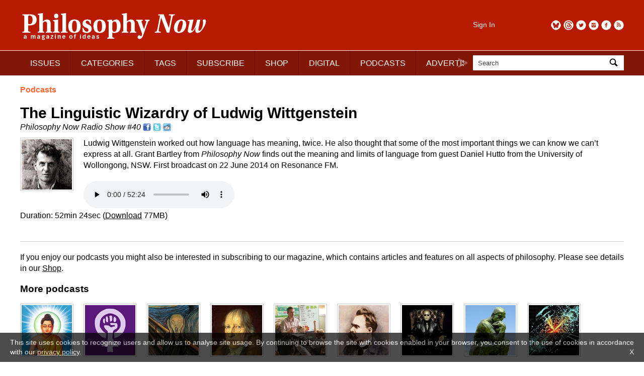

--- FILE ---
content_type: text/html; charset=UTF-8
request_url: https://philosophynow.org/podcasts/The_Linguistic_Wizardry_of_Ludwig_Wittgenstein
body_size: 4082
content:
<!DOCTYPE html>
<html lang="en">
<head>
<title>The Linguistic Wizardry of Ludwig Wittgenstein | Podcasts | Philosophy Now</title>
<meta charset="utf-8" />
<meta name="robots" content="noarchive" />
<meta name="viewport" content="width=device-width, initial-scale=1">
<meta name="description" content="The Linguistic Wizardry of Ludwig Wittgenstein" />
<meta name="keywords" content="podcast,The Linguistic Wizardry of Ludwig Wittgenstein" />
<meta name="apple-itunes-app" content="app-id=676120508" />
<link rel="icon" type="image/png" href="/media/images/regulars/icon.png"/>
<link rel="stylesheet" type="text/css" href="/styles/style.css?version=26" media="all" />
<link rel="stylesheet" type="text/css" href="/styles/pop_up.css?version=15" media="all" />
<script src="/scripts/jquery-3.2.1.min.js"></script>
<script src="/scripts/priorityscrolling.js?version=4"></script>
<script src="/scripts/pop_up.js?version=15"></script>
<!-- START Google tag -->
<script async src="https://www.googletagmanager.com/gtag/js?id=G-TCPGR86PYZ"></script>
<script>
  window.dataLayer = window.dataLayer || [];
  function gtag(){dataLayer.push(arguments);}
  gtag('js', new Date());

  gtag('config', 'G-TCPGR86PYZ');

  gtag('consent', 'update', {
    'ad_storage': 'granted',
    'ad_user_data': 'granted',
    'ad_personalization': 'granted',
    'analytics_storage': 'granted'
  });
</script>
<!-- End Google tag -->
<script type="application/ld+json">
{
  "@context": "http://schema.org",
  "@type": "Organization",
  "name": "Philosophy Now",
  "alternateName": "Philosophy Now Magazine",
  "url": "https://philosophynow.org",
  "logo": {
    "@type": "ImageObject",
    "url": "https://philosophynow.org/media/images/regulars/logoStructuredData.png",
    "width": 341,
    "height": 60
    },
  "description": "a magazine of ideas",
  "foundingDate": "1991",
  "contactPoint": [{
    "@type": "ContactPoint",
    "telephone": "+442076397314",
    "contactType": "customer service"
  }],
  "sameAs": [
    "https://www.facebook.com/PhilosophyNow",
    "https://twitter.com/PhilosophyNow",
    "https://www.google.com/+PhilosophyNowOrg",
    "https://www.instagram.com/philosophy_now",
    "https://www.youtube.com/channel/UCWs-xpEEiTKGhgYIfpclilw"
  ]
}
</script>
<script type="application/ld+json">
{
  "@context": "http://schema.org",
  "@type": "WebSite",
  "name": "Philosophy Now",
  "alternateName": "Philosophy Now Magazine",
  "url": "https://philosophynow.org",
  "potentialAction": {
    "@type": "SearchAction",
    "target": "https://philosophynow.org/search?q={search_term_string}",
    "query-input": "required name=search_term_string"
  }
}
</script>
<script>
   document.addEventListener("DOMContentLoaded", function() {
      $(".description").hide();
      $(".description_link").on("click", function() {
         $(this).parent().next().toggle(1000);
      });
   });
</script>
</head>
<body>

   <style>
      #console {
         z-index: 10000000;
         display: none;
         position: fixed;
         top: 0px;
         left: 0px;
         width: 100%;
         height: 50px;
         margin: 0px 0px 0px 0px;
         padding: 5px 5px 5px 5px;
         background-color: black;
         opacity: 0.8;
         color: white;
         font-family: monospace;
      }
   </style>
   <pre id="console"></pre>
   <script>
      // document.getElementById("console").style.display = "block";
   </script>
   

   <div id="pop_up_background"></div>
   <div id="pop_up_container_1">
      <div id="pop_up_container_2">
         <div id="pop_up_container_3">
            <div id="pop_up_header">
               <span id="pop_up_close_button" onclick="pop_up(false)">×</span>
            </div>
               <div id="pop_up_container_4">
                  <div id="pop_up_container_5">
                     <div id="pop_up_content_1">
                     </div>
                  </div>
                  <div id="pop_up_container_6">
                     <div id="pop_up_content_2">
                     </div>
                     <div id="pop_up_content_3">
                     </div>
                  </div>
               </div>
            <div id="pop_up_footer"></div>
         </div>
      </div>
   </div>

<div id="header_extra_top"></div>
<div id="header_extra_bottom"></div>

<div id="wrapper">

<header>

   <div id="header_left">
      <div id="header_left_top">
         <a href="/"><img src="/media/images/regulars/logo.png" alt="Philosophy Now: a magazine of ideas" /></a>
      </div>
      
      <div id="header_left_bottom">
         <nav id="priorityscroll">
            <ul>
               <li><a href="/issues">ISSUES</a></li>
               <li><a href="/categories">CATEGORIES</a></li>
               <li><a href="/tags">TAGS</a></li>
               <li><a href="/subscribe">SUBSCRIBE</a></li>
               <li><a href="/shop">SHOP</a></li>
               <li><a href="/digital">DIGITAL</a></li>
               <li><a href="/podcasts">PODCASTS</a></li>
               <li><a href="/advertise">ADVERTISE</a></li>
               <!-- <li><a href="https://forum.philosophynow.org">FORUM</a></li> -->
               <li><a href="/events">EVENTS</a></li>
               <li><a href="/festival">FESTIVAL</a></li>
               <li><a href="/award">AWARD</a></li>
               <li><a href="/links">LINKS</a></li>
               <li><a href="/videos">VIDEOS</a></li>
               <li><a href="/stockists">STOCKISTS</a></li>
            </ul>
         </nav>
         <div class="priorityscroll_arrow" id="priorityscroll_arrow_left"><img src="/media/images/regulars/bracket left.png" alt="left"></div>
         <div class="priorityscroll_arrow" id="priorityscroll_arrow_right"><img src="/media/images/regulars/bracket right.png" alt="right"></div>
      </div>
   </div>
   
   <div id="header_right">
      <div id="header_right_top">
         <div id="header_right_top_left">
            <a href="/account">Sign In</a>
         </div>
         <div id="header_right_top_right">
            <a href="https://philosophynow.org/rss" target="_blank"><img src="/media/images/regulars/follow/rss.png" alt="RSS" title="RSS"></a>
            <a href="https://www.facebook.com/PhilosophyNow" target="_blank"><img src="/media/images/regulars/follow/facebook.png" alt="Facebook" title="Facebook"></a>
            <a href="https://www.instagram.com/philosophy_now" target="_blank"><img src="/media/images/regulars/follow/instagram.png" alt="Instagram" title="Instagram"></a>
            <a href="https://twitter.com/PhilosophyNow" target="_blank"><img src="/media/images/regulars/follow/twitter.png" alt="Twitter" title="Twitter"></a>
            <a href="https://www.threads.net/@philosophy_now" target="_blank"><img src="/media/images/regulars/follow/threads.png" alt="Threads" title="Threads"></a>
            <a href="https://bsky.app/profile/philosophynow.bsky.social" target="_blank"><img src="/media/images/regulars/follow/bluesky.png" alt="Bluesky" title="Bluesky"></a>
         </div>
      </div>
      
      <div id="header_right_bottom">
         <form id="search_form" method="get" action="/search">
            <div id="search_input_container">
               <input name="q" id="q" type="text" size="25" maxlength="50" value="Search" onfocus="if (this.value == 'Search') this.value = ''" onblur="if (this.value == '') this.value = 'Search';">
               <a id="search_input_button" onclick="document.getElementById('search_form').submit();"><img src="/media/images/regulars/search.png" alt="Search"></a>
            </div>
         </form>
      </div>
   </div>
   
</header>

<main>
   
   <h5><a href="/podcasts">Podcasts</a></h5>

<h1 class="media_title">The Linguistic Wizardry of Ludwig Wittgenstein</h1>
<p class="media_subtitle"><em>Philosophy Now Radio Show #40</em>
<a href="//www.facebook.com/sharer.php?u=https%3A%2F%2Fphilosophynow.org%2Fpodcasts%2FThe_Linguistic_Wizardry_of_Ludwig_Wittgenstein&t=The+Linguistic+Wizardry+of+Ludwig+Wittgenstein" target="_blank"><img src="/media/images/regulars/share/facebook.png" alt="Facebook" title="Facebook" /></a>

<a href="//twitter.com/home?status=Currently+listening+to+The+Linguistic+Wizardry+of+Ludwig+Wittgenstein+@PhilosophyNow+https%3A%2F%2Fphilosophynow.org%2Fpodcasts%2FThe_Linguistic_Wizardry_of_Ludwig_Wittgenstein+%23philosophy" target="_blank"><img src="/media/images/regulars/share/twitter.png" alt="Twitter" title="Twitter" /></a>

<a href="//reddit.com/submit?url=https%3A%2F%2Fphilosophynow.org%2Fpodcasts%2FThe_Linguistic_Wizardry_of_Ludwig_Wittgenstein&title=The+Linguistic+Wizardry+of+Ludwig+Wittgenstein" target="_blank"><img src="/media/images/regulars/share/reddit.png" alt="Reddit" title="Reddit" /></a>

</p>
<div class="media_icon"><img src="/media/images/podcasts/pnrs/icons/pnrs40.jpg" alt="The Linguistic Wizardry of Ludwig Wittgenstein" width="100" height="100" /></div>
<div class="media_description"><p>Ludwig Wittgenstein worked out how language has meaning, twice. He also thought that some of the most important things we can know we can&rsquo;t express at all. Grant Bartley from <em>Philosophy Now</em> finds out the meaning and limits of language from guest Daniel Hutto from the University of Wollongong, NSW. First broadcast on 22 June 2014 on Resonance FM.</p>
<audio controls preload="metadata">
<source src="/media/audio/podcasts/pnrs/Philosophy Now Radio Show Ep. 40 - The Linguistic Wizardry of Ludwig Wittgenstein.mp3" type="audio/mpeg" />
<p>Your browser does not support the audio element.</p>
</audio>
<p>Duration: 52min 24sec (<a href="/media/audio/podcasts/pnrs/Philosophy%20Now%20Radio%20Show%20Ep.%2040%20-%20The%20Linguistic%20Wizardry%20of%20Ludwig%20Wittgenstein.mp3">Download</a> 77MB)</p>
</div>


<div class="section_separator"></div>

<p>If you enjoy our podcasts you might also be interested in subscribing to our magazine, which contains articles and features on all aspects of philosophy. Please see details in our <a href="/shop">Shop</a>.</p>
<h3><a href="/podcasts" style="text-decoration: none;">More podcasts</a></h3>
<div class="media_icon"><a href="/podcasts#Buddhist_Philosophy"><img src="/media/images/podcasts/pnrs/icons/pnrs35.jpg" alt="Buddhist Philosophy" title="Buddhist Philosophy" width="100" height="100" /></a></div>
<div class="media_icon"><a href="/podcasts#Feminist_Philosophy"><img src="/media/images/podcasts/pnrs/icons/pnrs14.jpg" alt="Feminist Philosophy" title="Feminist Philosophy" width="100" height="100" /></a></div>
<div class="media_icon"><a href="/podcasts#Existential_Psychotherapy"><img src="/media/images/podcasts/pnrs/icons/pnrs18.jpg" alt="Existential Psychotherapy" title="Existential Psychotherapy" width="100" height="100" /></a></div>
<div class="media_icon"><a href="/podcasts#The_Ideas_of_GWF_Hegel"><img src="/media/images/podcasts/pnrs/icons/pnrs23.jpg" alt="The Ideas of G.W.F. Hegel" title="The Ideas of G.W.F. Hegel" width="100" height="100" /></a></div>
<div class="media_icon"><a href="/podcasts#Teaching_Philosophy_to_Children"><img src="/media/images/podcasts/pnrs/icons/pnrs3.jpg" alt="Teaching Philosophy to Children" title="Teaching Philosophy to Children" width="100" height="100" /></a></div>
<div class="media_icon"><a href="/podcasts#The_Thoughts_of_Friedrich_Nietzsche"><img src="/media/images/podcasts/pnrs/icons/pnrs15.jpg" alt="The Thoughts of Friedrich Nietzsche" title="The Thoughts of Friedrich Nietzsche" width="100" height="100" /></a></div>
<div class="media_icon"><a href="/podcasts#Free_Will_and_the_Brain"><img src="/media/images/podcasts/pnrs/icons/pnrs31.jpg" alt="Free Will and the Brain" title="Free Will and the Brain" width="100" height="100" /></a></div>
<div class="media_icon"><a href="/podcasts#What_is_Philosophy"><img src="/media/images/podcasts/pnrs/icons/pnrs20.jpg" alt="What is Philosophy?" title="What is Philosophy?" width="100" height="100" /></a></div>
<div class="media_icon"><a href="/podcasts#Introduction_to_Quantum_Mechanics"><img src="/media/images/podcasts/pnrs/icons/pnrs4.jpg" alt="Introduction to Quantum Mechanics" title="Introduction to Quantum Mechanics" width="100" height="100" /></a></div>
<div class="media_icon"><a href="/podcasts#Transhumanism_and_Posthumanism"><img src="/media/images/podcasts/pnrs/icons/pnrs26.jpg" alt="Transhumanism and Posthumanism" title="Transhumanism and Posthumanism" width="100" height="100" /></a></div>
<div class="media_icon"><a href="/podcasts#Philosophy_in_Education"><img src="/media/images/podcasts/pnrs/icons/pnrs30.jpg" alt="Philosophy in Education" title="Philosophy in Education" width="100" height="100" /></a></div>
<div class="media_icon"><a href="/podcasts#The_School_of_Ethics"><img src="/media/images/podcasts/pnrs/icons/pnrs10.jpg" alt="The School of Ethics" title="The School of Ethics" width="100" height="100" /></a></div>
<div class="media_icon"><a href="/podcasts#Philosophy_Lies_and_Politics"><img src="/media/images/podcasts/pnrs/icons/pnrs39.jpg" alt="Philosophy, Lies and Politics" title="Philosophy, Lies and Politics" width="100" height="100" /></a></div>
<div class="media_icon"><a href="/podcasts#Aping_Philosophy"><img src="/media/images/podcasts/pnrs/icons/pnrs5.jpg" alt="Aping Philosophy" title="Aping Philosophy" width="100" height="100" /></a></div>
<div class="media_icon"><a href="/podcasts#The_History_of_Philosophy_in_Less_Than_an_Hour"><img src="/media/images/podcasts/pnrs/icons/pnrs9.jpg" alt="The History of Philosophy in Less Than an Hour" title="The History of Philosophy in Less Than an Hour" width="100" height="100" /></a></div>
<div class="media_icon"><a href="/podcasts#Beyond_Right_and_Wrong"><img src="/media/images/podcasts/pnrs/icons/pnrs38.jpg" alt="Beyond Right and Wrong" title="Beyond Right and Wrong" width="100" height="100" /></a></div>
<div class="media_icon"><a href="/podcasts#Impressions_of_David_Hume"><img src="/media/images/podcasts/pnrs/icons/pnrs34.jpg" alt="Impressions of David Hume" title="Impressions of David Hume" width="100" height="100" /></a></div>
<div class="media_icon"><a href="/podcasts#The_Philosophy_of_Human_Rights"><img src="/media/images/podcasts/pnrs/icons/pnrs22.jpg" alt="The Philosophy of Human Rights" title="The Philosophy of Human Rights" width="100" height="100" /></a></div>




</main>

<footer>

   <div class="section_separator"></div>
   
   <nav id="footer_navigation">
      <a href="/about"><span>ABOUT</span></a>
      <a href="/contact"><span>CONTACT</span></a>
      <a href="/authors"><span>FOR AUTHORS</span></a>
      <a href="/terms"><span>TERMS &amp; CONDITIONS</span></a>
   </nav>
   
   <div class="section_separator"></div>
   
   <p style="color: #424242;">&copy; Philosophy Now 2026. All rights reserved.</p>

</footer>

</div><!-- END wrapper -->

<div id="cookies_message">
   <p>This site uses cookies to recognize users and allow us to analyse site usage. By continuing to browse the site with cookies enabled in your browser, you consent to the use of cookies in accordance with our <a href="/terms">privacy policy</a>. <a id="cookies_message_close">X</a></p>
</div>
<script>
document.getElementById("cookies_message_close").addEventListener("click", function () {
   document.getElementById("cookies_message").style.display = "none";
});
</script>

</body>
</html>